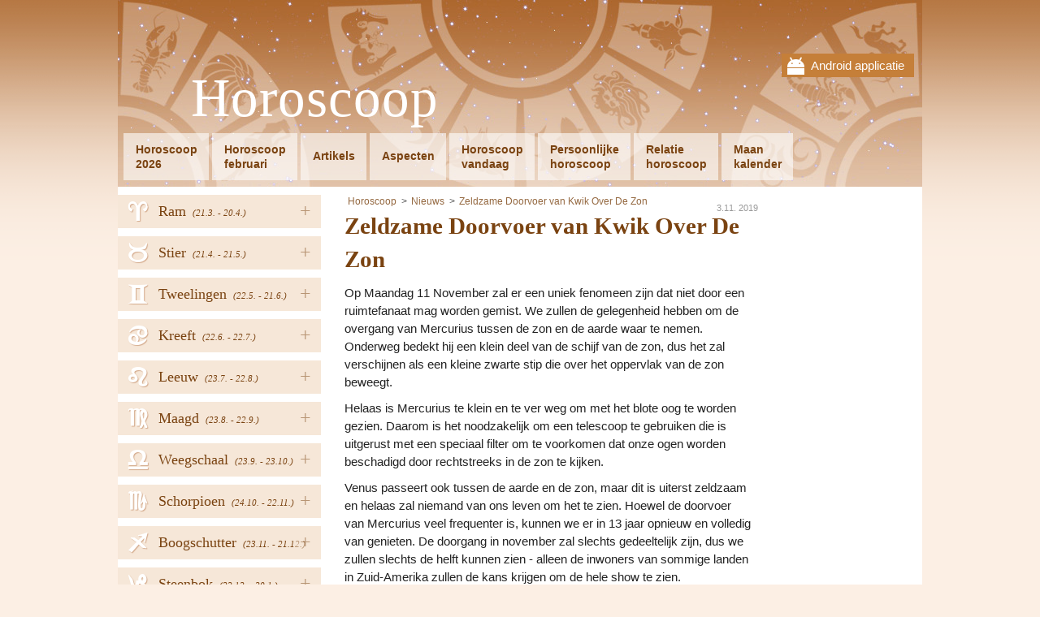

--- FILE ---
content_type: text/html; charset=UTF-8
request_url: https://www.astrohoroscoop.nl/zeldzame-doorvoer-van-kwik-over-de-zon
body_size: 4013
content:
<!DOCTYPE html PUBLIC "-//W3C//DTD XHTML 1.0 Transitional//EN" "http://www.w3.org/TR/xhtml1/DTD/xhtml1-transitional.dtd">
<html xmlns="http://www.w3.org/1999/xhtml">
<head><!-- . 2026-01-28 17:02:22-->
	    <title>Zeldzame Doorvoer van Kwik Over De Zon - Horoscoop</title>
    <meta name="keywords" content="" />
    <meta name="description" content="Op Maandag 11 November zal er een uniek fenomeen zijn dat niet door een ruimtefanaat mag worden gemist. We zullen de gelegenheid hebben om de overg..." />
	<meta name="msvalidate.01" content="4ACF7F1038C86F1BF9C6D15833604DFD" />
	<meta name="theme-color" content="#AF6A33" />
    <meta http-equiv="Content-Type" content="text/html; charset=utf-8" />
    <meta name="author" content="AstroHoroskop" />
	<meta name="viewport" content="width=device-width, initial-scale=1" />
	<link rel="stylesheet" type="text/css" href="/views/fontawesome.css" />
    <link rel="stylesheet" type="text/css" href="/views/styles_astro.css?5" />
	<link rel="stylesheet" type="text/css" media="print" href="/views/print.css" />
	<link rel="icon" type="image/png" href="/views/www/img/favicon.png" />
	<script  src='/views/jqueryAndJstz.js?1' type='text/javascript'></script>
	<script  src='/views/javascripts.js?5' type='text/javascript'></script>
		<meta id="g-img" property="og:image" content="http://www.astrohoroscoop.nl/views/www/img/app.jpg" />
	<meta property="og:url" content="http://www.astrohoroscoop.nl/zeldzame-doorvoer-van-kwik-over-de-zon" />
	<meta property="og:title" content="Zeldzame Doorvoer van Kwik Over De Zon - Horoscoop" />
	<meta property="og:description" content="Op Maandag 11 November zal er een uniek fenomeen zijn dat niet door een ruimtefanaat mag worden gemist. We zullen de gelegenheid hebben om de overg..." />
	<meta property="fb:app_id" content="250461078671728" />
	<meta name="robots" content="all" />    <script type="text/javascript">
 var _gaq = _gaq || [];
 _gaq.push(['_setAccount', 'UA-36748103-8']);
_gaq.push(['_setCustomVar', 3, 'Tag', 'news', 3]);
 _gaq.push(['_trackPageview']);
  (function() {
 var ga = document.createElement('script'); ga.type = 'text/javascript'; ga.async = true;
	ga.src = ('https:' == document.location.protocol ? 'https://ssl' : 'http://www') + '.google-analytics.com/ga.js';
	var s = document.getElementsByTagName('script')[0]; s.parentNode.insertBefore(ga, s);
})();
</script>	
	<script>
	  (adsbygoogle = window.adsbygoogle || []).push({
		google_ad_client: "ca-pub-5025823426896792",
		enable_page_level_ads: true
	  });
	</script>
	
		
</head>
<body class="">
  
    <div id="fb-root"></div>
    <script>(function(d, s, id) {
		var js, fjs = d.getElementsByTagName(s)[0];
		if (d.getElementById(id)) return;
		js = d.createElement(s); js.id = id;
		js.src = "//connect.facebook.net/nl_NL/all.js#xfbml=1"; // &appId=250461078671728
		fjs.parentNode.insertBefore(js, fjs);
	}(document, 'script', 'facebook-jssdk'));</script>
    
	<div class="wrapper">
	<div class="head-wrap">
		<div class="mobile-top">
		<div class="mobile-close"><i class="fa fa-times"></i></div>
		<a href="http://goo.gl/89JRAz" target="_blank">
			Android applicatie			<img src="/views/www/img/gplay.png" width="100" alt="mobile app" />
		</a>
	</div>
		<div class="head">
		<a href="javascript:;" class="menu-link"><i class="fa fa-bars"></i></a>
				<div class="mobile">
			<a href="http://goo.gl/89JRAz" target="_blank">Android applicatie</a>
		</div>
				<div class="head-in">
			<a href="/" class="logo">Horoscoop</a>
			<div class="clear"></div>
			<ul class="menu" id="menu">
								<li><a href="/horoscoop-2023">Horoscoop<br />2026</a></li>
				<li><a href="/februari">Horoscoop<br />februari</a></li>				<li class="h"><a href="/artikels">Artikels</a></li>
								<li class="h"><a href="/aspecten">Aspecten</a></li>
								<li><a href="/horoscoop-vandaag">Horoscoop<br />vandaag</a></li>
								<li><a href="/persoonlijke-horoscoop">Persoonlijke<br />horoscoop</a></li>
								<li><a href="/relatie-horoscoop">Relatie<br />horoscoop</a></li>
								<li><a href="/maan-kalender">Maan<br />kalender</a></li>
							</ul>
			<div class="clear"></div>
		</div>
	</div>
	</div>
 
		<div class="nav">
		<ul>
						<li>
									<a href="javascript:;" class="hover">+</a>
								<a href="/ram" style="background-position: 14px -1px;">
					<span>Ram</span>
										<em>(21.3. 
						- 20.4.)</em>
										<i title="Ram"><span class="utf8L">a</span></i>
				</a>
								<ul>
										<li><a href='/ram2023' class="strong first">Jaar 2026</a></li>
										<li><a href='/ram'>Horoscoop vandaag</a></li>
												<li><a href='/ram/januari'>januari 2026</a></li>
							
													<li><a href='/ram/februari'>februari 2026</a></li>
							
										</ul>
							</li>
						<li>
									<a href="javascript:;" class="hover">+</a>
								<a href="/stier" style="background-position: 14px -299.2px;">
					<span>Stier</span>
										<em>(21.4. 
						- 21.5.)</em>
										<i title="Stier"><span class="utf8L">b</span></i>
				</a>
								<ul>
										<li><a href='/stier2023' class="strong first">Jaar 2026</a></li>
										<li><a href='/stier'>Horoscoop vandaag</a></li>
												<li><a href='/stier/januari'>januari 2026</a></li>
							
													<li><a href='/stier/februari'>februari 2026</a></li>
							
										</ul>
							</li>
						<li>
									<a href="javascript:;" class="hover">+</a>
								<a href="/tweelingen" style="background-position: 14px -199.8px;">
					<span>Tweelingen</span>
										<em>(22.5. 
						- 21.6.)</em>
										<i title="Tweelingen"><span class="utf8L">c</span></i>
				</a>
								<ul>
										<li><a href='/tweelingen2023' class="strong first">Jaar 2026</a></li>
										<li><a href='/tweelingen'>Horoscoop vandaag</a></li>
												<li><a href='/tweelingen/januari'>januari 2026</a></li>
							
													<li><a href='/tweelingen/februari'>februari 2026</a></li>
							
										</ul>
							</li>
						<li>
									<a href="javascript:;" class="hover">+</a>
								<a href="/kreeft" style="background-position: 14px -348.9px;">
					<span>Kreeft</span>
										<em>(22.6. 
						- 22.7.)</em>
										<i title="Kreeft"><span class="utf8L">d</span></i>
				</a>
								<ul>
										<li><a href='/kreeft2023' class="strong first">Jaar 2026</a></li>
										<li><a href='/kreeft'>Horoscoop vandaag</a></li>
												<li><a href='/kreeft/januari'>januari 2026</a></li>
							
													<li><a href='/kreeft/februari'>februari 2026</a></li>
							
										</ul>
							</li>
						<li>
									<a href="javascript:;" class="hover">+</a>
								<a href="/leeuw" style="background-position: 14px -249.5px;">
					<span>Leeuw</span>
										<em>(23.7. 
						- 22.8.)</em>
										<i title="Leeuw"><span class="utf8L">e</span></i>
				</a>
								<ul>
										<li><a href='/leeuw2023' class="strong first">Jaar 2026</a></li>
										<li><a href='/leeuw'>Horoscoop vandaag</a></li>
												<li><a href='/leeuw/januari'>januari 2026</a></li>
							
													<li><a href='/leeuw/februari'>februari 2026</a></li>
							
										</ul>
							</li>
						<li>
									<a href="javascript:;" class="hover">+</a>
								<a href="/maagd" style="background-position: 14px -547.7px;">
					<span>Maagd</span>
										<em>(23.8. 
						- 22.9.)</em>
										<i title="Maagd"><span class="utf8L">f</span></i>
				</a>
								<ul>
										<li><a href='/maagd2023' class="strong first">Jaar 2026</a></li>
										<li><a href='/maagd'>Horoscoop vandaag</a></li>
												<li><a href='/maagd/januari'>januari 2026</a></li>
							
													<li><a href='/maagd/februari'>februari 2026</a></li>
							
										</ul>
							</li>
						<li>
									<a href="javascript:;" class="hover">+</a>
								<a href="/weegschaal" style="background-position: 14px -498px;">
					<span>Weegschaal</span>
										<em>(23.9. 
						- 23.10.)</em>
										<i title="Weegschaal"><span class="utf8L">g</span></i>
				</a>
								<ul>
										<li><a href='/weegschaal2023' class="strong first">Jaar 2026</a></li>
										<li><a href='/weegschaal'>Horoscoop vandaag</a></li>
												<li><a href='/weegschaal/januari'>januari 2026</a></li>
							
													<li><a href='/weegschaal/februari'>februari 2026</a></li>
							
										</ul>
							</li>
						<li>
									<a href="javascript:;" class="hover">+</a>
								<a href="/schorpioen" style="background-position: 14px -50.7px;">
					<span>Schorpioen</span>
										<em>(24.10. 
						- 22.11.)</em>
										<i title="Schorpioen"><span class="utf8L">h</span></i>
				</a>
								<ul>
										<li><a href='/schorpioen2023' class="strong first">Jaar 2026</a></li>
										<li><a href='/schorpioen'>Horoscoop vandaag</a></li>
												<li><a href='/schorpioen/januari'>januari 2026</a></li>
							
													<li><a href='/schorpioen/februari'>februari 2026</a></li>
							
										</ul>
							</li>
						<li>
									<a href="javascript:;" class="hover">+</a>
								<a href="/boogschutter" style="background-position: 14px -150.1px;">
					<span>Boogschutter</span>
										<em>(23.11. 
						- 21.12.)</em>
										<i title="Boogschutter"><span class="utf8L">i</span></i>
				</a>
								<ul>
										<li><a href='/boogschutter2023' class="strong first">Jaar 2026</a></li>
										<li><a href='/boogschutter'>Horoscoop vandaag</a></li>
												<li><a href='/boogschutter/januari'>januari 2026</a></li>
							
													<li><a href='/boogschutter/februari'>februari 2026</a></li>
							
										</ul>
							</li>
						<li>
									<a href="javascript:;" class="hover">+</a>
								<a href="/steenbok" style="background-position: 14px -448.3px;">
					<span>Steenbok</span>
										<em>(22.12. 
						- 20.1.)</em>
										<i title="Steenbok"><span class="utf8L">j</span></i>
				</a>
								<ul>
										<li><a href='/steenbok2023' class="strong first">Jaar 2026</a></li>
										<li><a href='/steenbok'>Horoscoop vandaag</a></li>
												<li><a href='/steenbok/januari'>januari 2026</a></li>
							
													<li><a href='/steenbok/februari'>februari 2026</a></li>
							
										</ul>
							</li>
						<li>
									<a href="javascript:;" class="hover">+</a>
								<a href="/waterman" style="background-position: 14px -100.4px;">
					<span>Waterman</span>
										<em>(21.1. 
						- 20.2.)</em>
										<i title="Waterman"><span class="utf8L">k</span></i>
				</a>
								<ul>
										<li><a href='/waterman2023' class="strong first">Jaar 2026</a></li>
										<li><a href='/waterman'>Horoscoop vandaag</a></li>
												<li><a href='/waterman/januari'>januari 2026</a></li>
							
													<li><a href='/waterman/februari'>februari 2026</a></li>
							
										</ul>
							</li>
						<li>
									<a href="javascript:;" class="hover">+</a>
								<a href="/vissen" style="background-position: 14px -398.6px;">
					<span>Vissen</span>
										<em>(21.2. 
						- 20.3.)</em>
										<i title="Vissen"><span class="utf8L">l</span></i>
				</a>
								<ul>
										<li><a href='/vissen2023' class="strong first">Jaar 2026</a></li>
										<li><a href='/vissen'>Horoscoop vandaag</a></li>
												<li><a href='/vissen/januari'>januari 2026</a></li>
							
													<li><a href='/vissen/februari'>februari 2026</a></li>
							
										</ul>
							</li>
					</ul>
		
				<div class="buttons">
			<div id="fb-left">
							<div class="fb-page" data-href="https://www.facebook.com/Astrohoroscoop.nl" data-width="250" data-adapt-container-width="true" data-show-facepile="false" data-show-posts="false"></div>
						</div>
		</div>
		
					<form action="" method="post" class="newsletter news-anim">
				<p>Wilt u meer informatie ontvangen? </p>
				<input type="text" name="email" placeholder="email@email.com" class="text" />
				<input type="submit" class="sub" value=" Laat dan uw e-mailadres achter" name="ok_news" />
			</form>
					</div>
		
	<div class="content">
        		<div class="main">
						<ul class="breadcrumbs">
				<li><a href="/">Horoscoop</a></li>
								<li class="item"><a href="/nieuws">Nieuws</a></li>
								<li class="item"><a href="/zeldzame-doorvoer-van-kwik-over-de-zon">Zeldzame Doorvoer van Kwik Over De Zon</a></li>
											</ul>
						
			<p class="date">3.11. 2019</p>
		
	<h1 itemprop="name">Zeldzame Doorvoer van Kwik Over De Zon</h1>

	<p>Op Maandag 11 November zal er een uniek fenomeen zijn dat niet door een ruimtefanaat mag worden gemist. We zullen de gelegenheid hebben om de overgang van Mercurius tussen de zon en de aarde waar te nemen. Onderweg bedekt hij een klein deel van de schijf van de zon, dus het zal verschijnen als een kleine zwarte stip die over het oppervlak van de zon beweegt.</p><p>Helaas is Mercurius te klein en te ver weg om met het blote oog te worden gezien. Daarom is het noodzakelijk om een ​​telescoop te gebruiken die is uitgerust met een speciaal filter om te voorkomen dat onze ogen worden beschadigd door rechtstreeks in de zon te kijken.</p><p>Venus passeert ook tussen de aarde en de zon, maar dit is uiterst zeldzaam en helaas zal niemand van ons leven om het te zien. Hoewel de doorvoer van Mercurius veel frequenter is, kunnen we er in 13 jaar opnieuw en volledig van genieten. De doorgang in november zal slechts gedeeltelijk zijn, dus we zullen slechts de helft kunnen zien - alleen de inwoners van sommige landen in Zuid-Amerika zullen de kans krijgen om de hele show te zien.</p> 
			
						
											<!-- astrohoroskop bottom1 -->
				<ins class="adsbygoogle"
						style="display:inline-block;width:336px;height:280px"
						data-ad-client="ca-pub-5025823426896792"
						data-ad-slot="4529955202"></ins>
				<script>
				(adsbygoogle = window.adsbygoogle || []).push({});
				</script>
						</div>
		
				<div class="column">
			<div class="in">
						<!-- astrohoroskop right -->
			<ins class="adsbygoogle"
				 style="display:inline-block;width:160px;height:600px"
				 data-ad-client="ca-pub-5025823426896792"
				 data-ad-slot="1576488806"></ins>
			<script>
			(adsbygoogle = window.adsbygoogle || []).push({});
			</script>
						</div>
		</div>
				<div class="clear"></div>
	</div><!--div.content-->

	<footer>
		<a href="javascript:;" onclick="$('html, body').animate({scrollTop: 0}, 500);" class="top-butt"></a>
		
				<div class="feedback">
			<a href="/contact">contact</a><a class="blink blink-f" href="https://www.facebook.com/Astrohoroscoop.nl" target="_blank" rel="publisher" title="Facebook">Facebook</a>				<a class="blink blink-m" href="http://goo.gl/89JRAz" target='_blank' title='Mobile App'></a>
						<div class="clear"></div>
		</div>
		
				<div class="popup">
			<div class="in">
				<div class="close" onclick="$('.popup').remove();"><i class="fa fa-times" aria-hidden="true"></i></div>
				<form action="" method="post" class="newsletter">
					<p>Wilt u meer informatie ontvangen? </p>
					<input type="text" name="email" placeholder="email@email.com" class="text" />
					<input type="submit" class="sub" value=" Laat dan uw e-mailadres achter" name="ok_news" />
				</form>
				<div class="clear"></div>
								<div class="fb-page" data-href="https://www.facebook.com/Astrohoroscoop.nl" data-height="250" data-width="500" data-small-header="true" data-adapt-container-width="true" 
					data-hide-cover="false" data-show-facepile="true" data-show-posts="true">
					<div class="fb-xfbml-parse-ignore">
						<blockquote cite="https://www.facebook.com/Astrohoroscoop.nl">
							<a href="https://www.facebook.com/Astrohoroscoop.nl">Facebook</a>
						</blockquote>
					</div>
				</div>
				<div class="clear"></div>
				<br />
							</div>
		</div>
		   
	</footer>
</div><!--div.wrapper-->

<script type="text/javascript">
	var sa = document.createElement('script'); sa.type = 'text/javascript'; 
	sa.src = '//pagead2.googlesyndication.com/pagead/js/adsbygoogle.js';
	var s = document.getElementsByTagName('script')[0]; s.parentNode.insertBefore(sa, s);     
</script>
</body>
</html>


--- FILE ---
content_type: text/html; charset=utf-8
request_url: https://www.google.com/recaptcha/api2/aframe
body_size: 268
content:
<!DOCTYPE HTML><html><head><meta http-equiv="content-type" content="text/html; charset=UTF-8"></head><body><script nonce="r9LEhQzU1vjaSwzK4ODSpQ">/** Anti-fraud and anti-abuse applications only. See google.com/recaptcha */ try{var clients={'sodar':'https://pagead2.googlesyndication.com/pagead/sodar?'};window.addEventListener("message",function(a){try{if(a.source===window.parent){var b=JSON.parse(a.data);var c=clients[b['id']];if(c){var d=document.createElement('img');d.src=c+b['params']+'&rc='+(localStorage.getItem("rc::a")?sessionStorage.getItem("rc::b"):"");window.document.body.appendChild(d);sessionStorage.setItem("rc::e",parseInt(sessionStorage.getItem("rc::e")||0)+1);localStorage.setItem("rc::h",'1769616152135');}}}catch(b){}});window.parent.postMessage("_grecaptcha_ready", "*");}catch(b){}</script></body></html>